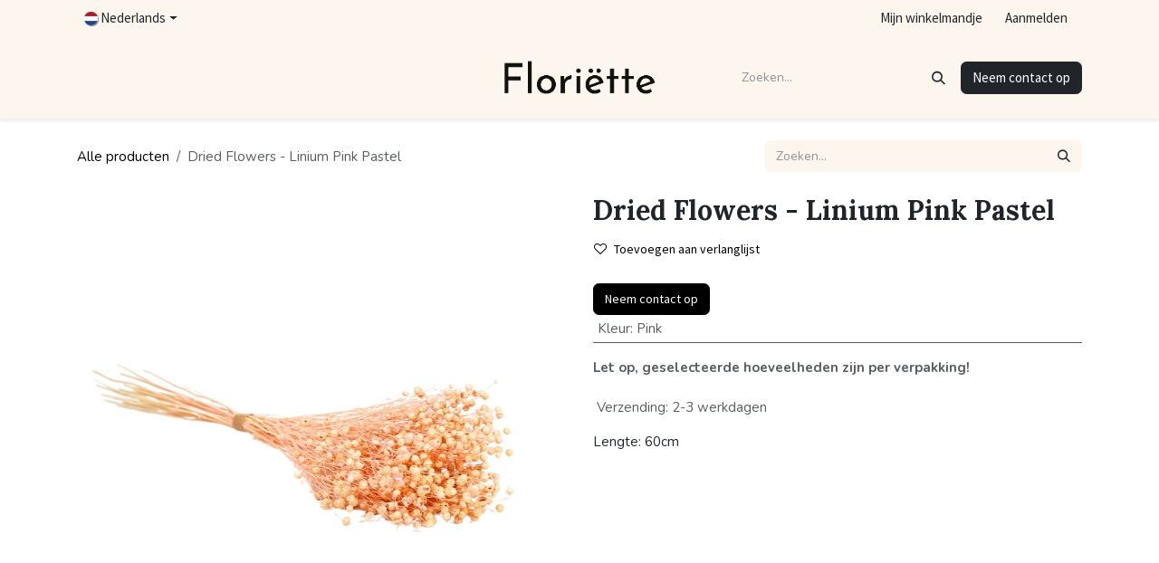

--- FILE ---
content_type: text/html; charset=utf-8
request_url: https://portal.floriette.nl/shop/df-lin-pp-dried-flowers-linium-pink-pastel-2947
body_size: 10006
content:

        

<!DOCTYPE html>
<html lang="nl-NL" data-website-id="1" data-main-object="product.template(2947,)" data-add2cart-redirect="1">
    <head>
        <meta charset="utf-8"/>
        <meta http-equiv="X-UA-Compatible" content="IE=edge"/>
        <meta name="viewport" content="width=device-width, initial-scale=1"/>
        <meta name="generator" content="Odoo"/>
            
        <meta property="og:type" content="website"/>
        <meta property="og:title" content="Dried Flowers - Linium Pink Pastel"/>
        <meta property="og:site_name" content="Floriette Portal"/>
        <meta property="og:url" content="https://portal.floriette.nl/shop/df-lin-pp-dried-flowers-linium-pink-pastel-2947"/>
        <meta property="og:image" content="https://portal.floriette.nl/web/image/product.template/2947/image_1024?unique=6d83040"/>
        <meta property="og:description"/>
            
        <meta name="twitter:card" content="summary_large_image"/>
        <meta name="twitter:title" content="Dried Flowers - Linium Pink Pastel"/>
        <meta name="twitter:image" content="https://portal.floriette.nl/web/image/product.template/2947/image_1024?unique=6d83040"/>
        <meta name="twitter:description"/>
        
        <link rel="alternate" hreflang="nl" href="https://portal.floriette.nl/shop/df-lin-pp-dried-flowers-linium-pink-pastel-2947"/>
        <link rel="alternate" hreflang="en" href="https://portal.floriette.nl/en_GB/shop/df-lin-pp-dried-flowers-linium-pink-pastel-2947"/>
        <link rel="alternate" hreflang="de" href="https://portal.floriette.nl/de/shop/df-lin-pp-dried-flowers-linium-pink-pastel-2947"/>
        <link rel="alternate" hreflang="x-default" href="https://portal.floriette.nl/shop/df-lin-pp-dried-flowers-linium-pink-pastel-2947"/>
        <link rel="canonical" href="https://portal.floriette.nl/shop/df-lin-pp-dried-flowers-linium-pink-pastel-2947"/>
        
        <link rel="preconnect" href="https://fonts.gstatic.com/" crossorigin=""/>
        <title>Dried Flowers - Linium Pink Pastel | Floriette Portal</title>
        <link type="image/x-icon" rel="shortcut icon" href="/web/image/website/1/favicon?unique=72770c5"/>
        <link rel="preload" href="/web/static/src/libs/fontawesome/fonts/fontawesome-webfont.woff2?v=4.7.0" as="font" crossorigin=""/>
        <link type="text/css" rel="stylesheet" href="/web/assets/1/1a9a402/web.assets_frontend.min.css"/>
        <script id="web.layout.odooscript" type="text/javascript">
            var odoo = {
                csrf_token: "9101d2c3ba98806ef28ef25db5443c2fa7b401dfo1801253402",
                debug: "",
            };
        </script>
        <script type="text/javascript">
            odoo.__session_info__ = {"is_admin": false, "is_system": false, "is_public": true, "is_internal_user": false, "is_website_user": true, "uid": null, "is_frontend": true, "profile_session": null, "profile_collectors": null, "profile_params": null, "show_effect": true, "currencies": {"124": {"symbol": "\u20ac", "position": "before", "digits": [69, 2]}}, "quick_login": true, "bundle_params": {"lang": "nl_NL", "website_id": 1}, "test_mode": false, "websocket_worker_version": "18.0-7", "translationURL": "/website/translations", "cache_hashes": {"translations": "9daef43770daf84969b15b1e41767992405a6cb2"}, "geoip_country_code": "US", "geoip_phone_code": 1, "lang_url_code": "nl"};
            if (!/(^|;\s)tz=/.test(document.cookie)) {
                const userTZ = Intl.DateTimeFormat().resolvedOptions().timeZone;
                document.cookie = `tz=${userTZ}; path=/`;
            }
        </script>
        <script type="text/javascript" defer="defer" src="/web/assets/1/829823d/web.assets_frontend_minimal.min.js" onerror="__odooAssetError=1"></script>
        <script type="text/javascript" defer="defer" data-src="/web/assets/1/4430197/web.assets_frontend_lazy.min.js" onerror="__odooAssetError=1"></script>
        
        
    </head>
    <body>



        <div id="wrapwrap" class="   ">
            <a class="o_skip_to_content btn btn-primary rounded-0 visually-hidden-focusable position-absolute start-0" href="#wrap">Overslaan naar inhoud</a>
                <header id="top" data-anchor="true" data-name="Header" data-extra-items-toggle-aria-label="Extra items knop" class="   o_header_standard" style=" ">
                    
    <nav data-name="Navbar" aria-label="Hoofd" class="navbar navbar-expand-lg navbar-light o_colored_level o_cc d-none d-lg-block p-0 shadow-sm ">
        

            <div id="o_main_nav" class="o_main_nav flex-wrap">
                <div aria-label="Boven" class="o_header_hide_on_scroll border-bottom o_border_contrast">
                    <div class="container d-flex justify-content-between flex-wrap w-100">
                        <ul class="o_header_search_left_col navbar-nav flex-wrap">
                            
        <li data-name="Language Selector" class="o_header_language_selector ">
        
            <div class="js_language_selector h-100 border-end o_border_contrast dropdown d-print-none">
                <button type="button" data-bs-toggle="dropdown" aria-haspopup="true" aria-expanded="true" class="border-0 dropdown-toggle o_navlink_background_hover btn btn-sm d-flex align-items-center h-100 rounded-0 p-2 text-reset">
    <img class="o_lang_flag " src="/base/static/img/country_flags/nl.png?height=25" alt="" loading="lazy"/>
                    <span class=""> Nederlands</span>
                </button>
                <div role="menu" class="dropdown-menu ">
                        <a class="dropdown-item js_change_lang active" role="menuitem" href="/shop/df-lin-pp-dried-flowers-linium-pink-pastel-2947" data-url_code="nl" title=" Nederlands">
    <img class="o_lang_flag " src="/base/static/img/country_flags/nl.png?height=25" alt="" loading="lazy"/>
                            <span class=""> Nederlands</span>
                        </a>
                        <a class="dropdown-item js_change_lang " role="menuitem" href="/en_GB/shop/df-lin-pp-dried-flowers-linium-pink-pastel-2947" data-url_code="en_GB" title="English (UK)">
    <img class="o_lang_flag " src="/base/static/img/country_flags/gb.png?height=25" alt="" loading="lazy"/>
                            <span class="">English (UK)</span>
                        </a>
                        <a class="dropdown-item js_change_lang " role="menuitem" href="/de/shop/df-lin-pp-dried-flowers-linium-pink-pastel-2947" data-url_code="de" title=" Deutsch">
    <img class="o_lang_flag " src="/base/static/img/country_flags/de.png?height=25" alt="" loading="lazy"/>
                            <span class=""> Deutsch</span>
                        </a>
                </div>
            </div>
        
        </li>
                            
                        </ul>
                        <ul class="navbar-nav flex-wrap">
                            
                            
        
            <li class="border-start o_border_contrast divider d-none"></li> 
            <li class="o_wsale_my_cart  border-start o_border_contrast">
                <a href="/shop/cart" aria-label="eCommerce winkelmandje" class="o_navlink_background_hover btn btn-sm d-flex align-items-center gap-1 h-100 rounded-0 p-2 text-reset">
                    <div class="">
                        <sup class="my_cart_quantity badge bg-primary rounded d-none" data-order-id="">0</sup>
                    </div>
                    <span class="">Mijn winkelmandje</span>
                </a>
            </li>
        
        
            <li class="o_wsale_my_wish d-none border-start o_border_contrast o_wsale_my_wish_hide_empty">
                <a href="/shop/wishlist" class="o_navlink_background_hover btn btn-sm d-flex align-items-center gap-1 h-100 rounded-0 p-2 text-reset">
                    <div class="">
                        <sup class="my_wish_quantity o_animate_blink badge bg-primary rounded">0</sup>
                    </div>
                    <span class="">Verlanglijst</span>
                </a>
            </li>
        
            <li class=" o_no_autohide_item">
                <a href="/web/login" class="o_navlink_background_hover btn btn-sm d-flex align-items-center h-100 rounded-0 border-0 border-start px-3 text-reset o_border_contrast">Aanmelden</a>
            </li>
                            
        
        
                        </ul>
                    </div>
                </div>
                <div aria-label="Onder" class="container d-grid align-items-center w-100 py-2 o_grid_header_3_cols">
                    
    <ul role="menu" id="top_menu" class="nav navbar-nav top_menu o_menu_loading me-4">
        

                        
    <li role="presentation" class="nav-item">
        <a role="menuitem" href="/" class="nav-link ">
            <span>Home</span>
        </a>
    </li>
    <li role="presentation" class="nav-item">
        <a role="menuitem" href="/shop" class="nav-link ">
            <span>Shop</span>
        </a>
    </li>
    <li role="presentation" class="nav-item">
        <a role="menuitem" href="/contactus" class="nav-link ">
            <span>Contact</span>
        </a>
    </li>
    <li role="presentation" class="nav-item">
        <a role="menuitem" href="/registration" class="nav-link ">
            <span>Dealer worden</span>
        </a>
    </li>
                    
    </ul>
                    
    <a data-name="Navbar Logo" href="/" class="navbar-brand logo mw-100 mx-auto">
            
            <span role="img" aria-label="Logo of Floriette Portal" title="Floriette Portal"><img src="/web/image/website/1/logo/Floriette%20Portal?unique=72770c5" class="img img-fluid" width="95" height="40" alt="Floriette Portal" loading="lazy"/></span>
        </a>
    
                    <ul class="o_header_search_right_col navbar-nav align-items-center gap-2 ms-auto ps-3">
                        
                        
        <li class="">
    <form method="get" class="o_searchbar_form s_searchbar_input " action="/website/search" data-snippet="s_searchbar_input">
            <div role="search" class="input-group ">
        <input type="search" name="search" class="search-query form-control oe_search_box rounded-start-pill ps-3 text-bg-light border-0 bg-light" placeholder="Zoeken..." value="" data-search-type="all" data-limit="5" data-display-image="true" data-display-description="true" data-display-extra-link="true" data-display-detail="true" data-order-by="name asc"/>
        <button type="submit" aria-label="Zoeken" title="Zoeken" class="btn oe_search_button rounded-end-pill pe-3 bg-o-color-3">
            <i class="oi oi-search"></i>
        </button>
    </div>

            <input name="order" type="hidden" class="o_search_order_by" value="name asc"/>
            
    
        </form>
        </li>
                        
        <div class="oe_structure oe_structure_solo ">
        <section class="s_text_block o_colored_level d-lg-block d-none o_snippet_mobile_invisible oe_unremovable oe_unmovable" data-snippet="s_text_block" data-name="Text" data-invisible="1">
                <div class="container">
                    <a href="/contactus" class="btn btn-primary btn_cta oe_unremovable btn_ca w-100 w-100 w-100" data-bs-original-title="" title="">Neem contact op</a>
                </div>
            </section>
            </div>
                    </ul>
                </div>
            </div>
        
    </nav>
    <nav data-name="Navbar" aria-label="Mobile" class="navbar  navbar-light o_colored_level o_cc o_header_mobile d-block d-lg-none shadow-sm ">
        

        <div class="o_main_nav container flex-wrap justify-content-between">
            
    <a data-name="Navbar Logo" href="/" class="navbar-brand logo ">
            
            <span role="img" aria-label="Logo of Floriette Portal" title="Floriette Portal"><img src="/web/image/website/1/logo/Floriette%20Portal?unique=72770c5" class="img img-fluid" width="95" height="40" alt="Floriette Portal" loading="lazy"/></span>
        </a>
    
            <ul class="o_header_mobile_buttons_wrap navbar-nav flex-row align-items-center gap-2 mb-0">
        
            <li class=" divider d-none"></li> 
            <li class="o_wsale_my_cart  ">
                <a href="/shop/cart" aria-label="eCommerce winkelmandje" class="o_navlink_background_hover btn position-relative rounded-circle border-0 p-1 text-reset">
                    <div class="">
                        <i class="fa fa-shopping-cart fa-stack"></i>
                        <sup class="my_cart_quantity badge bg-primary position-absolute top-0 end-0 mt-n1 me-n1 rounded-pill d-none" data-order-id="">0</sup>
                    </div>
                </a>
            </li>
        
        
            <li class="o_wsale_my_wish d-none  o_wsale_my_wish_hide_empty">
                <a href="/shop/wishlist" class="o_navlink_background_hover btn position-relative rounded-circle border-0 p-1 text-reset">
                    <div class="">
                        <i class="fa fa-1x fa-heart fa-stack"></i>
                        <sup class="my_wish_quantity o_animate_blink badge bg-primary position-absolute top-0 end-0 mt-n1 me-n1">0</sup>
                    </div>
                </a>
            </li>
        
                <li class="o_not_editable">
                    <button class="nav-link btn me-auto p-2" type="button" data-bs-toggle="offcanvas" data-bs-target="#top_menu_collapse_mobile" aria-controls="top_menu_collapse_mobile" aria-expanded="false" aria-label="Navigatie aan/uitzetten">
                        <span class="navbar-toggler-icon"></span>
                    </button>
                </li>
            </ul>
            <div id="top_menu_collapse_mobile" class="offcanvas offcanvas-end o_navbar_mobile">
                <div class="offcanvas-header justify-content-end o_not_editable">
                    <button type="button" class="nav-link btn-close" data-bs-dismiss="offcanvas" aria-label="Afsluiten"></button>
                </div>
                <div class="offcanvas-body d-flex flex-column justify-content-between h-100 w-100">
                    <ul class="navbar-nav">
                        
                        
        <li class="">
    <form method="get" class="o_searchbar_form s_searchbar_input " action="/website/search" data-snippet="s_searchbar_input">
            <div role="search" class="input-group mb-3">
        <input type="search" name="search" class="search-query form-control oe_search_box rounded-start-pill text-bg-light ps-3 border-0 bg-light" placeholder="Zoeken..." value="" data-search-type="all" data-limit="0" data-display-image="true" data-display-description="true" data-display-extra-link="true" data-display-detail="true" data-order-by="name asc"/>
        <button type="submit" aria-label="Zoeken" title="Zoeken" class="btn oe_search_button rounded-end-pill bg-o-color-3 pe-3">
            <i class="oi oi-search"></i>
        </button>
    </div>

            <input name="order" type="hidden" class="o_search_order_by" value="name asc"/>
            
    
        </form>
        </li>
                        
    <ul role="menu" class="nav navbar-nav top_menu  ">
        

                            
    <li role="presentation" class="nav-item">
        <a role="menuitem" href="/" class="nav-link ">
            <span>Home</span>
        </a>
    </li>
    <li role="presentation" class="nav-item">
        <a role="menuitem" href="/shop" class="nav-link ">
            <span>Shop</span>
        </a>
    </li>
    <li role="presentation" class="nav-item">
        <a role="menuitem" href="/contactus" class="nav-link ">
            <span>Contact</span>
        </a>
    </li>
    <li role="presentation" class="nav-item">
        <a role="menuitem" href="/registration" class="nav-link ">
            <span>Dealer worden</span>
        </a>
    </li>
                        
    </ul>
                        
                        
                    </ul>
                    <ul class="navbar-nav gap-2 mt-3 w-100">
                        
        <li data-name="Language Selector" class="o_header_language_selector ">
        
            <div class="js_language_selector dropup dropdown d-print-none">
                <button type="button" data-bs-toggle="dropdown" aria-haspopup="true" aria-expanded="true" class="border-0 dropdown-toggle nav-link d-flex align-items-center w-100">
    <img class="o_lang_flag me-2" src="/base/static/img/country_flags/nl.png?height=25" alt="" loading="lazy"/>
                    <span class="me-auto small"> Nederlands</span>
                </button>
                <div role="menu" class="dropdown-menu w-100">
                        <a class="dropdown-item js_change_lang active" role="menuitem" href="/shop/df-lin-pp-dried-flowers-linium-pink-pastel-2947" data-url_code="nl" title=" Nederlands">
    <img class="o_lang_flag me-2" src="/base/static/img/country_flags/nl.png?height=25" alt="" loading="lazy"/>
                            <span class="me-auto small"> Nederlands</span>
                        </a>
                        <a class="dropdown-item js_change_lang " role="menuitem" href="/en_GB/shop/df-lin-pp-dried-flowers-linium-pink-pastel-2947" data-url_code="en_GB" title="English (UK)">
    <img class="o_lang_flag me-2" src="/base/static/img/country_flags/gb.png?height=25" alt="" loading="lazy"/>
                            <span class="me-auto small">English (UK)</span>
                        </a>
                        <a class="dropdown-item js_change_lang " role="menuitem" href="/de/shop/df-lin-pp-dried-flowers-linium-pink-pastel-2947" data-url_code="de" title=" Deutsch">
    <img class="o_lang_flag me-2" src="/base/static/img/country_flags/de.png?height=25" alt="" loading="lazy"/>
                            <span class="me-auto small"> Deutsch</span>
                        </a>
                </div>
            </div>
        
        </li>
                        
            <li class=" o_no_autohide_item">
                <a href="/web/login" class="nav-link o_nav_link_btn w-100 border text-center">Aanmelden</a>
            </li>
                        
        
        
                        
        <div class="oe_structure oe_structure_solo ">
        <section class="s_text_block o_colored_level d-lg-block d-none o_snippet_mobile_invisible oe_unremovable oe_unmovable" data-snippet="s_text_block" data-name="Text" data-invisible="1">
                <div class="container">
                    <a href="/contactus" class="btn btn-primary btn_cta oe_unremovable btn_ca w-100 w-100 w-100 w-100" data-bs-original-title="" title="">Neem contact op</a>
                </div>
            </section>
            </div>
                    </ul>
                </div>
            </div>
        </div>
    
    </nav>
    
        </header>
                <main>
                    
            <div itemscope="itemscope" itemtype="http://schema.org/Product" id="wrap" class="js_sale o_wsale_product_page ecom-zoomable zoomodoo-next" data-ecom-zoom-click="1">
                <div class="oe_structure oe_empty oe_structure_not_nearest" id="oe_structure_website_sale_product_1" data-editor-message="ZET HIER BOUWBLOKKEN NEER OM ZE BESCHIKBAAR TE MAKEN VOOR ALLE PRODUCTEN"></div>
                <section id="product_detail" class="oe_website_sale container my-3 my-lg-4 " data-view-track="1">
                    <div class="row align-items-center">
                        <div class="col d-flex align-items-center order-1 order-lg-0">
                            <ol class="o_wsale_breadcrumb breadcrumb p-0 mb-4 m-lg-0">
                                <li class="o_not_editable breadcrumb-item d-none d-lg-inline-block">
                                    <a href="/shop">
                                        <i class="oi oi-chevron-left d-lg-none me-1" role="presentation"></i>Alle producten
                                    </a>
                                </li>
                                <li class="o_not_editable breadcrumb-item d-lg-none">
                                    <a class="py-2 py-lg-0" href="/shop">
                                        <i class="oi oi-chevron-left me-1" role="presentation"></i>Alle producten
                                    </a>
                                </li>
                                <li class="breadcrumb-item d-none d-lg-inline-block active">
                                    <span>Dried Flowers - Linium Pink Pastel</span>
                                </li>
                            </ol>
                        </div>
                        <div class="col-lg-4 d-flex align-items-center">
                            <div class="d-flex justify-content-between w-100">
    <form method="get" class="o_searchbar_form s_searchbar_input o_wsale_products_searchbar_form me-auto flex-grow-1 mb-4 mb-lg-0" action="/shop" data-snippet="s_searchbar_input">
            <div role="search" class="input-group me-sm-2">
        <input type="search" name="search" class="search-query form-control oe_search_box border-0 text-bg-light border-0 bg-light" placeholder="Zoeken..." data-search-type="products" data-limit="5" data-display-image="true" data-display-description="true" data-display-extra-link="true" data-display-detail="true" data-order-by="name asc"/>
        <button type="submit" aria-label="Zoeken" title="Zoeken" class="btn oe_search_button btn btn-light">
            <i class="oi oi-search"></i>
        </button>
    </div>

            <input name="order" type="hidden" class="o_search_order_by" value="name asc"/>
            
        
        </form>
        <div class="o_pricelist_dropdown dropdown d-none">
            
                <a role="button" href="#" data-bs-toggle="dropdown" class="dropdown-toggle btn btn-light">
                    Gasten
                </a>
                <div class="dropdown-menu" role="menu">
                </div>
            
        </div>
                            </div>
                        </div>
                    </div>
                    <div class="row" id="product_detail_main" data-name="Product Page" data-image_width="50_pc" data-image_layout="carousel">
                        <div class="col-lg-6 mt-lg-4 o_wsale_product_images position-relative" data-image-amount="1">
        <div id="o-carousel-product" data-bs-ride="true" class=" carousel slide position-sticky mb-3 overflow-hidden o_carousel_product_left_indicators d-flex" data-name="Productcarrousel">
            <div class="o_carousel_product_outer carousel-outer position-relative d-flex align-items-center w-100 overflow-hidden">
                <div class="carousel-inner h-100">
                        <div class="carousel-item h-100 text-center active">
        <div class="position-relative d-inline-flex overflow-hidden m-auto w-100">
            <span class="o_ribbon d-none z-1" style=""></span>
            <div name="o_img_with_max_suggested_width" class="d-flex align-items-start justify-content-center w-100 oe_unmovable"><img src="/web/image/product.product/3001/image_1024/%5BDF-LIN-PP%5D%20Dried%20Flowers%20-%20Linium%20Pink%20Pastel?unique=6d83040" class="img img-fluid oe_unmovable product_detail_img w-100" alt="Dried Flowers - Linium Pink Pastel" data-zoom="1" data-zoom-image="/web/image/product.product/3001/image_1920/%5BDF-LIN-PP%5D%20Dried%20Flowers%20-%20Linium%20Pink%20Pastel?unique=6d83040" loading="lazy"/></div>
        </div>
                        </div>
                </div>
            </div>
        </div>
                        </div>
                        <div id="product_details" class="col-lg-6 mt-md-4">
                            <h1 itemprop="name">Dried Flowers - Linium Pink Pastel</h1>
                            <span itemprop="url" style="display:none;">https://portal.floriette.nl/shop/df-lin-pp-dried-flowers-linium-pink-pastel-2947</span>
                            <span itemprop="image" style="display:none;">https://portal.floriette.nl/web/image/product.template/2947/image_1920?unique=6d83040</span>
                            
                            <form action="/shop/cart/update" method="POST">
                                <input type="hidden" name="csrf_token" value="9101d2c3ba98806ef28ef25db5443c2fa7b401dfo1801253402"/>
                                <div class="js_product js_main_product mb-3">
                                    <div>
    <div itemprop="offers" itemscope="itemscope" itemtype="http://schema.org/Offer" class="product_price mt-2 mb-3 d-none">
        <h3>
      <span class="o_base_unit_price" data-oe-type="monetary" data-oe-expression="combination_info[&#39;base_unit_price&#39;]">€ <span class="oe_currency_value">0,00</span></span>
    </h3>
    <small>
      <span class="oe_price" style="white-space: nowrap;" data-oe-type="monetary" data-oe-expression="combination_info[&#39;price&#39;]">€ <span class="oe_currency_value">0,00</span></span> 
    </small>
  <h3 class="css_non_editable_mode_hidden decimal_precision" data-precision="2">
            <span>€ <span class="oe_currency_value">38,57</span></span>
        </h3>
    </div>
                                        <small class="ms-1 text-muted o_base_unit_price_wrapper d-none">
        (<span class="o_base_unit_price" data-oe-type="monetary" data-oe-expression="combination_info[&#39;base_unit_price&#39;]">€ <span class="oe_currency_value">0,00</span></span>
         / <span class="oe_custom_base_unit">Stuks</span>)
                                        </small>
                                    </div>
                                    
                                        <input type="hidden" class="product_id" name="product_id" value="3001"/>
                                        <input type="hidden" class="product_template_id" name="product_template_id" value="2947"/>
                                        <input type="hidden" class="product_category_id" name="product_category_id" value="66"/>
        <ul class="list-unstyled js_add_cart_variants mb-0 flex-column" data-attribute_exclusions="{&#34;exclusions&#34;: {&#34;549&#34;: []}, &#34;archived_combinations&#34;: [], &#34;parent_exclusions&#34;: {}, &#34;parent_combination&#34;: [], &#34;parent_product_name&#34;: null, &#34;mapped_attribute_names&#34;: {&#34;549&#34;: &#34;Kleur: Pink&#34;}}">

                
                <li data-attribute_id="2" data-attribute_name="Kleur" data-attribute_display_type="color" class="variant_attribute d-none">

                    
                    <strong class="attribute_name">Kleur</strong>

                        <ul data-attribute_id="2" class="list-inline o_wsale_product_attribute ">
                            <li class="list-inline-item me-1">
                                <label style="background:#f782bf" class="css_attribute_color active  ">
                                      <input type="radio" class="js_variant_change  no_variant" checked="True" name="ptal-349" value="549" title="Pink" data-attribute-value-id="12" data-value_id="549" data-value_name="Pink" data-attribute_name="Kleur" data-is_single="True"/>
                                </label>
                            </li>
                        </ul>
                </li>
        </ul>
                                    
                                    <p class="css_not_available_msg alert alert-warning">Deze combinatie bestaat niet.</p>
                                    <div id="o_wsale_cta_wrapper" class="d-flex flex-wrap align-items-center">
                                        
            <div contenteditable="false" class="css_quantity input-group d-none me-2 mb-2 align-middle">
                <a class="btn btn-link js_add_cart_json" aria-label="Verwijder één" title="Verwijder één" href="#">
                    <i class="fa fa-minus"></i>
                </a>
                <input type="text" class="form-control quantity text-center" data-min="1" name="add_qty" value="1"/>
                <a class="btn btn-link float_left js_add_cart_json" aria-label="Voeg één toe" title="Voeg één toe" href="#">
                    <i class="fa fa-plus"></i>
                </a>
            </div>
                                        <div id="add_to_cart_wrap" class="d-none align-items-center mb-2 me-auto">
                                            <a data-animation-selector=".o_wsale_product_images" role="button" id="add_to_cart" href="#" class="btn btn-primary js_check_product a-submit flex-grow-1">
                                                <i class="fa fa-shopping-cart me-2"></i>
                                                Aan winkelmandje toevoegen
                                            </a>
                                        </div>
                                        <div id="product_option_block" class="d-flex flex-wrap w-100">
            
                <button type="button" role="button" class="btn btn-link px-0 pe-3 o_add_wishlist_dyn" data-action="o_wishlist" title="Toevoegen aan verlanglijst" data-product-template-id="2947" data-product-product-id="3001">
                    <i class="fa fa-heart-o me-2" role="img" aria-label="Add to wishlist"></i>Toevoegen aan verlanglijst
                </button>
            </div>
                                    </div>
    <div class="availability_messages o_not_editable">
      <div class="availability_message_2 mb-1">
        <div id="out_of_stock_message">
                    
                </div>
      </div>
    </div>
        <div class="o_product_tags o_field_tags d-flex flex-wrap align-items-center gap-2 mb-2 mt-1">
        </div>
                                </div>
                            </form>
                            <div id="contact_us_wrapper" class="d-flex oe_structure oe_structure_solo ">
                                <section class="s_text_block" data-snippet="s_text_block" data-name="Text">
                                    <div class="container">
                                        <a class="btn btn-primary btn_cta" href="/contactus">
                                            Neem contact op
                                        </a>
                                    </div>
                                </section>
                            </div>
                            <div id="product_attributes_simple">
                                <table class="table table-sm text-muted ">
                                        <tr>
                                            <td>
                                                <span>Kleur</span>:
                                                    <span>Pink</span>
                                            </td>
                                        </tr>
                                </table>
                            </div>
                            <div id="o_product_terms_and_share" class="d-flex justify-content-between flex-column flex-md-row align-items-md-end gap-3 mb-3">
            <p class="text-muted mb-0"><strong>Let op, geselecteerde hoeveelheden zijn per verpakking!<br/><br/></strong>&nbsp;<a href="/terms" class="text-muted" data-bs-original-title="" title=""></a>Verzending: 2-3 werkdagen
            </p></div>
    <div itemprop="description" class="oe_structure oe_empty mt16" id="product_full_description">Lengte: 60cm</div>
    <input id="wsale_user_email" type="hidden" value=""/>
                        </div>
                    </div>
                </section>
                <div class="oe_structure oe_structure_solo oe_unremovable oe_unmovable" id="oe_structure_website_sale_recommended_products">
      <section data-snippet="s_dynamic_snippet_products" class="oe_unmovable oe_unremovable s_dynamic_snippet_products o_wsale_alternative_products s_dynamic pt32 pb32 o_colored_level s_product_product_borderless_1 d-none o_dynamic_empty o_dynamic_snippet_empty" data-name="Alternative Products" style="background-image: none;" data-template-key="website_sale.dynamic_filter_template_product_product_borderless_1" data-product-category-id="all" data-number-of-elements="4" data-number-of-elements-small-devices="1" data-number-of-records="16" data-carousel-interval="5000" data-bs-original-title="" title="" data-filter-id="6">
        <div class="container o_not_editable">
          <div class="css_non_editable_mode_hidden">
            <div class="missing_option_warning alert alert-info rounded-0 fade show d-none d-print-none o_default_snippet_text">
                                Your Dynamic Snippet will be displayed here...
                                This message is displayed because youy did not provide both a filter and a template to use.
                            </div>
          </div>
          <div class="dynamic_snippet_template"></div>
        </div>
      </section>
    </div>
  <div class="oe_structure oe_empty oe_structure_not_nearest mt16" id="oe_structure_website_sale_product_2" data-editor-message="DROP BUILDING BLOCKS HERE TO MAKE THEM AVAILABLE ACROSS ALL PRODUCTS"></div></div>
        
        <div id="o_shared_blocks" class="oe_unremovable"><div class="modal fade" id="o_search_modal" aria-hidden="true" tabindex="-1">
                    <div class="modal-dialog modal-lg pt-5">
                        <div class="modal-content mt-5">
    <form method="get" class="o_searchbar_form s_searchbar_input" action="/website/search" data-snippet="s_searchbar_input">
            <div role="search" class="input-group input-group-lg">
        <input type="search" name="search" data-oe-model="ir.ui.view" data-oe-id="598" data-oe-field="arch" data-oe-xpath="/data/xpath[3]/form/t[1]/div[1]/input[1]" class="search-query form-control oe_search_box border-0 bg-light border border-end-0 p-3" placeholder="Zoeken..." data-search-type="all" data-limit="5" data-display-image="true" data-display-description="true" data-display-extra-link="true" data-display-detail="true" data-order-by="name asc" autocomplete="off"/>
        <button type="submit" aria-label="Zoeken" title="Zoeken" class="btn oe_search_button border border-start-0 px-4 bg-o-color-4">
            <i class="oi oi-search o_editable_media" data-oe-model="ir.ui.view" data-oe-id="598" data-oe-field="arch" data-oe-xpath="/data/xpath[3]/form/t[1]/div[1]/button[1]/i[1]"></i>
        </button>
    </div>

            <input name="order" type="hidden" class="o_search_order_by" data-oe-model="ir.ui.view" data-oe-id="598" data-oe-field="arch" data-oe-xpath="/data/xpath[3]/form/input[1]" value="name asc"/>
            
    
        </form>
                        </div>
                    </div>
                </div></div>
                </main>
                <footer id="bottom" data-anchor="true" data-name="Footer" class="o_footer o_colored_level o_cc ">
                    <div id="footer" class="oe_structure oe_structure_solo">
            <section class="s_title pb24 pt48" data-vcss="001" data-snippet="s_title" data-name="Title">
                <div class="s_allow_columns container">
                    <h4><strong>De wereld&nbsp;van Floriette Trendcatching Creations<br/></strong></h4>
                </div>
            </section>
            <section class="s_text_block pb32" data-snippet="s_text_block" data-name="Text">
                <div class="container">
                    <div class="row">
                        
                        <div class="col-lg-5 o_colored_level">
                            <p>De mooiste boeketten en arrangementen ontwerpen, ontwikkelen en produceren. Dat is wat wij elke dag weer met veel liefde en passie voor je doen. Samen met onze nationale en internationale partners. Welkom in de wereld van Floriette.</p><p><a href="/terms"><u>Algemene voorwaarden&nbsp;/ Privacybeleid</u></a></p></div><div class="col-lg-3 offset-lg-1 o_colored_level">
                            <p class="text-muted"><b>Floriette Trendcatching Creations B.V.</b></p><p class="text-muted">Honderdland 354<br/>2676 LV Maasdijk<br/>The Netherlands</p></div>
                        <div class="col-lg-3 o_colored_level">
                            <ul class="list-unstyled mb-2">
                                <li><i class="fa fa-phone fa-fw me-2"></i><span class="o_force_ltr"><a href="tel://+31 6 21 13 90 30" data-bs-original-title="" title="">+31 6 21 13 90 30</a></span></li>
                                <li><i class="fa fa-envelope fa-fw me-2"></i><a href="mailto:info@floriette.nl" data-bs-original-title="" title="">info@floriette.nl</a></li>
                            </ul>
                            <div class="s_social_media o_not_editable no_icon_color text-start" data-snippet="s_social_media" data-name="Social Media">
                                <h5 class="s_social_media_title d-none">Volg ons</h5>
<a href="https://www.instagram.com/floriette_trend/" class="s_social_media_instagram" target="_blank">
                                    <i class="fa fa-2x m-1 fa-instagram o_editable_media"></i>
                                </a>
<a href="https://nl.pinterest.com/floriette_trend/" class="s_social_media_pinterest" target="_blank">
                                    <i class="fa fa-2x m-1 o_editable_media fa-pinterest"></i>
                                </a>
<a href="https://www.linkedin.com/company/floriette/" class="s_social_media_linkedin" target="_blank">
                                    <i class="fa fa-2x m-1 fa-linkedin o_editable_media"></i>
                                </a>
<a href="https://www.facebook.com/profile.php?id=100063591006001" class="s_social_media_facebook" target="_blank">
                                    <i class="fa fa-2x m-1 fa-facebook o_editable_media"></i>
                                </a>
</div>
                        </div>
                    </div>
                </div>
            </section>
        </div>
    <div class="o_footer_copyright o_colored_level o_cc" data-name="Copyright">
                        <div class="container py-3">
                            <div class="row">
                                <div class="col-sm text-center text-sm-start text-muted">
                                    <span class="o_footer_copyright_name me-2">Copyright ©&nbsp;Floriette</span>
        
            <div class="js_language_selector  dropup d-print-none">
                <button type="button" data-bs-toggle="dropdown" aria-haspopup="true" aria-expanded="true" class="border-0 dropdown-toggle btn btn-sm btn-outline-secondary">
    <img class="o_lang_flag " src="/base/static/img/country_flags/nl.png?height=25" alt="" loading="lazy"/>
                    <span class=""> Nederlands</span>
                </button>
                <div role="menu" class="dropdown-menu ">
                        <a class="dropdown-item js_change_lang active" role="menuitem" href="/shop/df-lin-pp-dried-flowers-linium-pink-pastel-2947" data-url_code="nl" title=" Nederlands">
    <img class="o_lang_flag " src="/base/static/img/country_flags/nl.png?height=25" alt="" loading="lazy"/>
                            <span class=""> Nederlands</span>
                        </a>
                        <a class="dropdown-item js_change_lang " role="menuitem" href="/en_GB/shop/df-lin-pp-dried-flowers-linium-pink-pastel-2947" data-url_code="en_GB" title="English (UK)">
    <img class="o_lang_flag " src="/base/static/img/country_flags/gb.png?height=25" alt="" loading="lazy"/>
                            <span class="">English (UK)</span>
                        </a>
                        <a class="dropdown-item js_change_lang " role="menuitem" href="/de/shop/df-lin-pp-dried-flowers-linium-pink-pastel-2947" data-url_code="de" title=" Deutsch">
    <img class="o_lang_flag " src="/base/static/img/country_flags/de.png?height=25" alt="" loading="lazy"/>
                            <span class=""> Deutsch</span>
                        </a>
                </div>
            </div>
        
                                </div>
                                <div class="col-sm text-center text-sm-end o_not_editable">
                                </div>
                            </div>
                        </div>
                    </div>
                </footer>
            </div>
            <script id="plausible_script" name="plausible" defer="defer" data-domain="floriette.odoo.com" src="https://plausible.io/js/plausible.js"></script>
        
        </body>
</html>